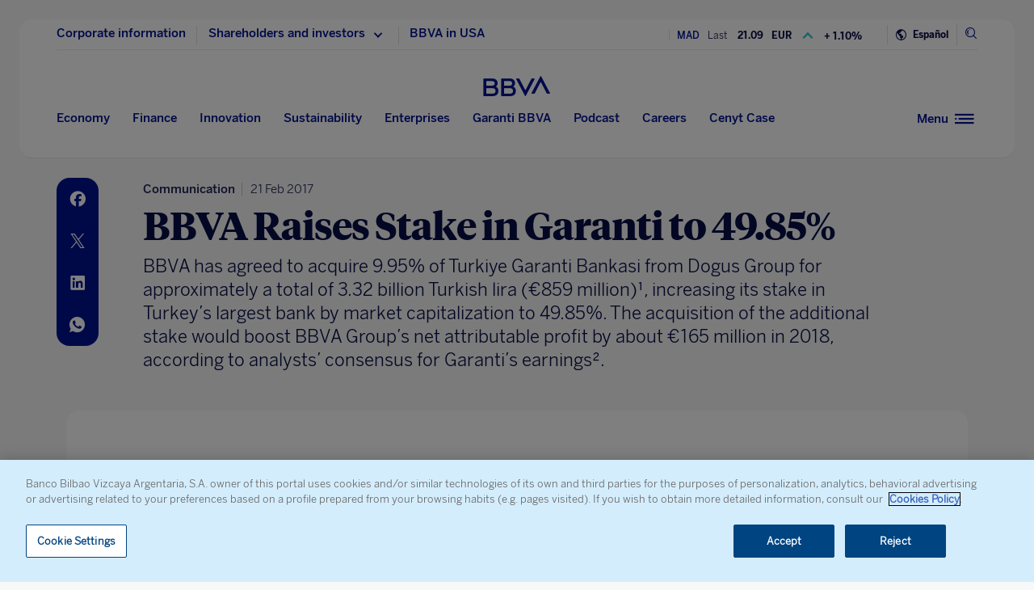

--- FILE ---
content_type: text/html; charset=utf-8
request_url: https://www.google.com/recaptcha/enterprise/anchor?ar=1&k=6LfOlw8sAAAAAH-t-BLYx_T0kwWuD0h4WeTX6EaK&co=aHR0cHM6Ly93d3cuYmJ2YS5jb206NDQz&hl=en&v=PoyoqOPhxBO7pBk68S4YbpHZ&size=invisible&anchor-ms=20000&execute-ms=30000&cb=qu2s35xuo1ob
body_size: 48521
content:
<!DOCTYPE HTML><html dir="ltr" lang="en"><head><meta http-equiv="Content-Type" content="text/html; charset=UTF-8">
<meta http-equiv="X-UA-Compatible" content="IE=edge">
<title>reCAPTCHA</title>
<style type="text/css">
/* cyrillic-ext */
@font-face {
  font-family: 'Roboto';
  font-style: normal;
  font-weight: 400;
  font-stretch: 100%;
  src: url(//fonts.gstatic.com/s/roboto/v48/KFO7CnqEu92Fr1ME7kSn66aGLdTylUAMa3GUBHMdazTgWw.woff2) format('woff2');
  unicode-range: U+0460-052F, U+1C80-1C8A, U+20B4, U+2DE0-2DFF, U+A640-A69F, U+FE2E-FE2F;
}
/* cyrillic */
@font-face {
  font-family: 'Roboto';
  font-style: normal;
  font-weight: 400;
  font-stretch: 100%;
  src: url(//fonts.gstatic.com/s/roboto/v48/KFO7CnqEu92Fr1ME7kSn66aGLdTylUAMa3iUBHMdazTgWw.woff2) format('woff2');
  unicode-range: U+0301, U+0400-045F, U+0490-0491, U+04B0-04B1, U+2116;
}
/* greek-ext */
@font-face {
  font-family: 'Roboto';
  font-style: normal;
  font-weight: 400;
  font-stretch: 100%;
  src: url(//fonts.gstatic.com/s/roboto/v48/KFO7CnqEu92Fr1ME7kSn66aGLdTylUAMa3CUBHMdazTgWw.woff2) format('woff2');
  unicode-range: U+1F00-1FFF;
}
/* greek */
@font-face {
  font-family: 'Roboto';
  font-style: normal;
  font-weight: 400;
  font-stretch: 100%;
  src: url(//fonts.gstatic.com/s/roboto/v48/KFO7CnqEu92Fr1ME7kSn66aGLdTylUAMa3-UBHMdazTgWw.woff2) format('woff2');
  unicode-range: U+0370-0377, U+037A-037F, U+0384-038A, U+038C, U+038E-03A1, U+03A3-03FF;
}
/* math */
@font-face {
  font-family: 'Roboto';
  font-style: normal;
  font-weight: 400;
  font-stretch: 100%;
  src: url(//fonts.gstatic.com/s/roboto/v48/KFO7CnqEu92Fr1ME7kSn66aGLdTylUAMawCUBHMdazTgWw.woff2) format('woff2');
  unicode-range: U+0302-0303, U+0305, U+0307-0308, U+0310, U+0312, U+0315, U+031A, U+0326-0327, U+032C, U+032F-0330, U+0332-0333, U+0338, U+033A, U+0346, U+034D, U+0391-03A1, U+03A3-03A9, U+03B1-03C9, U+03D1, U+03D5-03D6, U+03F0-03F1, U+03F4-03F5, U+2016-2017, U+2034-2038, U+203C, U+2040, U+2043, U+2047, U+2050, U+2057, U+205F, U+2070-2071, U+2074-208E, U+2090-209C, U+20D0-20DC, U+20E1, U+20E5-20EF, U+2100-2112, U+2114-2115, U+2117-2121, U+2123-214F, U+2190, U+2192, U+2194-21AE, U+21B0-21E5, U+21F1-21F2, U+21F4-2211, U+2213-2214, U+2216-22FF, U+2308-230B, U+2310, U+2319, U+231C-2321, U+2336-237A, U+237C, U+2395, U+239B-23B7, U+23D0, U+23DC-23E1, U+2474-2475, U+25AF, U+25B3, U+25B7, U+25BD, U+25C1, U+25CA, U+25CC, U+25FB, U+266D-266F, U+27C0-27FF, U+2900-2AFF, U+2B0E-2B11, U+2B30-2B4C, U+2BFE, U+3030, U+FF5B, U+FF5D, U+1D400-1D7FF, U+1EE00-1EEFF;
}
/* symbols */
@font-face {
  font-family: 'Roboto';
  font-style: normal;
  font-weight: 400;
  font-stretch: 100%;
  src: url(//fonts.gstatic.com/s/roboto/v48/KFO7CnqEu92Fr1ME7kSn66aGLdTylUAMaxKUBHMdazTgWw.woff2) format('woff2');
  unicode-range: U+0001-000C, U+000E-001F, U+007F-009F, U+20DD-20E0, U+20E2-20E4, U+2150-218F, U+2190, U+2192, U+2194-2199, U+21AF, U+21E6-21F0, U+21F3, U+2218-2219, U+2299, U+22C4-22C6, U+2300-243F, U+2440-244A, U+2460-24FF, U+25A0-27BF, U+2800-28FF, U+2921-2922, U+2981, U+29BF, U+29EB, U+2B00-2BFF, U+4DC0-4DFF, U+FFF9-FFFB, U+10140-1018E, U+10190-1019C, U+101A0, U+101D0-101FD, U+102E0-102FB, U+10E60-10E7E, U+1D2C0-1D2D3, U+1D2E0-1D37F, U+1F000-1F0FF, U+1F100-1F1AD, U+1F1E6-1F1FF, U+1F30D-1F30F, U+1F315, U+1F31C, U+1F31E, U+1F320-1F32C, U+1F336, U+1F378, U+1F37D, U+1F382, U+1F393-1F39F, U+1F3A7-1F3A8, U+1F3AC-1F3AF, U+1F3C2, U+1F3C4-1F3C6, U+1F3CA-1F3CE, U+1F3D4-1F3E0, U+1F3ED, U+1F3F1-1F3F3, U+1F3F5-1F3F7, U+1F408, U+1F415, U+1F41F, U+1F426, U+1F43F, U+1F441-1F442, U+1F444, U+1F446-1F449, U+1F44C-1F44E, U+1F453, U+1F46A, U+1F47D, U+1F4A3, U+1F4B0, U+1F4B3, U+1F4B9, U+1F4BB, U+1F4BF, U+1F4C8-1F4CB, U+1F4D6, U+1F4DA, U+1F4DF, U+1F4E3-1F4E6, U+1F4EA-1F4ED, U+1F4F7, U+1F4F9-1F4FB, U+1F4FD-1F4FE, U+1F503, U+1F507-1F50B, U+1F50D, U+1F512-1F513, U+1F53E-1F54A, U+1F54F-1F5FA, U+1F610, U+1F650-1F67F, U+1F687, U+1F68D, U+1F691, U+1F694, U+1F698, U+1F6AD, U+1F6B2, U+1F6B9-1F6BA, U+1F6BC, U+1F6C6-1F6CF, U+1F6D3-1F6D7, U+1F6E0-1F6EA, U+1F6F0-1F6F3, U+1F6F7-1F6FC, U+1F700-1F7FF, U+1F800-1F80B, U+1F810-1F847, U+1F850-1F859, U+1F860-1F887, U+1F890-1F8AD, U+1F8B0-1F8BB, U+1F8C0-1F8C1, U+1F900-1F90B, U+1F93B, U+1F946, U+1F984, U+1F996, U+1F9E9, U+1FA00-1FA6F, U+1FA70-1FA7C, U+1FA80-1FA89, U+1FA8F-1FAC6, U+1FACE-1FADC, U+1FADF-1FAE9, U+1FAF0-1FAF8, U+1FB00-1FBFF;
}
/* vietnamese */
@font-face {
  font-family: 'Roboto';
  font-style: normal;
  font-weight: 400;
  font-stretch: 100%;
  src: url(//fonts.gstatic.com/s/roboto/v48/KFO7CnqEu92Fr1ME7kSn66aGLdTylUAMa3OUBHMdazTgWw.woff2) format('woff2');
  unicode-range: U+0102-0103, U+0110-0111, U+0128-0129, U+0168-0169, U+01A0-01A1, U+01AF-01B0, U+0300-0301, U+0303-0304, U+0308-0309, U+0323, U+0329, U+1EA0-1EF9, U+20AB;
}
/* latin-ext */
@font-face {
  font-family: 'Roboto';
  font-style: normal;
  font-weight: 400;
  font-stretch: 100%;
  src: url(//fonts.gstatic.com/s/roboto/v48/KFO7CnqEu92Fr1ME7kSn66aGLdTylUAMa3KUBHMdazTgWw.woff2) format('woff2');
  unicode-range: U+0100-02BA, U+02BD-02C5, U+02C7-02CC, U+02CE-02D7, U+02DD-02FF, U+0304, U+0308, U+0329, U+1D00-1DBF, U+1E00-1E9F, U+1EF2-1EFF, U+2020, U+20A0-20AB, U+20AD-20C0, U+2113, U+2C60-2C7F, U+A720-A7FF;
}
/* latin */
@font-face {
  font-family: 'Roboto';
  font-style: normal;
  font-weight: 400;
  font-stretch: 100%;
  src: url(//fonts.gstatic.com/s/roboto/v48/KFO7CnqEu92Fr1ME7kSn66aGLdTylUAMa3yUBHMdazQ.woff2) format('woff2');
  unicode-range: U+0000-00FF, U+0131, U+0152-0153, U+02BB-02BC, U+02C6, U+02DA, U+02DC, U+0304, U+0308, U+0329, U+2000-206F, U+20AC, U+2122, U+2191, U+2193, U+2212, U+2215, U+FEFF, U+FFFD;
}
/* cyrillic-ext */
@font-face {
  font-family: 'Roboto';
  font-style: normal;
  font-weight: 500;
  font-stretch: 100%;
  src: url(//fonts.gstatic.com/s/roboto/v48/KFO7CnqEu92Fr1ME7kSn66aGLdTylUAMa3GUBHMdazTgWw.woff2) format('woff2');
  unicode-range: U+0460-052F, U+1C80-1C8A, U+20B4, U+2DE0-2DFF, U+A640-A69F, U+FE2E-FE2F;
}
/* cyrillic */
@font-face {
  font-family: 'Roboto';
  font-style: normal;
  font-weight: 500;
  font-stretch: 100%;
  src: url(//fonts.gstatic.com/s/roboto/v48/KFO7CnqEu92Fr1ME7kSn66aGLdTylUAMa3iUBHMdazTgWw.woff2) format('woff2');
  unicode-range: U+0301, U+0400-045F, U+0490-0491, U+04B0-04B1, U+2116;
}
/* greek-ext */
@font-face {
  font-family: 'Roboto';
  font-style: normal;
  font-weight: 500;
  font-stretch: 100%;
  src: url(//fonts.gstatic.com/s/roboto/v48/KFO7CnqEu92Fr1ME7kSn66aGLdTylUAMa3CUBHMdazTgWw.woff2) format('woff2');
  unicode-range: U+1F00-1FFF;
}
/* greek */
@font-face {
  font-family: 'Roboto';
  font-style: normal;
  font-weight: 500;
  font-stretch: 100%;
  src: url(//fonts.gstatic.com/s/roboto/v48/KFO7CnqEu92Fr1ME7kSn66aGLdTylUAMa3-UBHMdazTgWw.woff2) format('woff2');
  unicode-range: U+0370-0377, U+037A-037F, U+0384-038A, U+038C, U+038E-03A1, U+03A3-03FF;
}
/* math */
@font-face {
  font-family: 'Roboto';
  font-style: normal;
  font-weight: 500;
  font-stretch: 100%;
  src: url(//fonts.gstatic.com/s/roboto/v48/KFO7CnqEu92Fr1ME7kSn66aGLdTylUAMawCUBHMdazTgWw.woff2) format('woff2');
  unicode-range: U+0302-0303, U+0305, U+0307-0308, U+0310, U+0312, U+0315, U+031A, U+0326-0327, U+032C, U+032F-0330, U+0332-0333, U+0338, U+033A, U+0346, U+034D, U+0391-03A1, U+03A3-03A9, U+03B1-03C9, U+03D1, U+03D5-03D6, U+03F0-03F1, U+03F4-03F5, U+2016-2017, U+2034-2038, U+203C, U+2040, U+2043, U+2047, U+2050, U+2057, U+205F, U+2070-2071, U+2074-208E, U+2090-209C, U+20D0-20DC, U+20E1, U+20E5-20EF, U+2100-2112, U+2114-2115, U+2117-2121, U+2123-214F, U+2190, U+2192, U+2194-21AE, U+21B0-21E5, U+21F1-21F2, U+21F4-2211, U+2213-2214, U+2216-22FF, U+2308-230B, U+2310, U+2319, U+231C-2321, U+2336-237A, U+237C, U+2395, U+239B-23B7, U+23D0, U+23DC-23E1, U+2474-2475, U+25AF, U+25B3, U+25B7, U+25BD, U+25C1, U+25CA, U+25CC, U+25FB, U+266D-266F, U+27C0-27FF, U+2900-2AFF, U+2B0E-2B11, U+2B30-2B4C, U+2BFE, U+3030, U+FF5B, U+FF5D, U+1D400-1D7FF, U+1EE00-1EEFF;
}
/* symbols */
@font-face {
  font-family: 'Roboto';
  font-style: normal;
  font-weight: 500;
  font-stretch: 100%;
  src: url(//fonts.gstatic.com/s/roboto/v48/KFO7CnqEu92Fr1ME7kSn66aGLdTylUAMaxKUBHMdazTgWw.woff2) format('woff2');
  unicode-range: U+0001-000C, U+000E-001F, U+007F-009F, U+20DD-20E0, U+20E2-20E4, U+2150-218F, U+2190, U+2192, U+2194-2199, U+21AF, U+21E6-21F0, U+21F3, U+2218-2219, U+2299, U+22C4-22C6, U+2300-243F, U+2440-244A, U+2460-24FF, U+25A0-27BF, U+2800-28FF, U+2921-2922, U+2981, U+29BF, U+29EB, U+2B00-2BFF, U+4DC0-4DFF, U+FFF9-FFFB, U+10140-1018E, U+10190-1019C, U+101A0, U+101D0-101FD, U+102E0-102FB, U+10E60-10E7E, U+1D2C0-1D2D3, U+1D2E0-1D37F, U+1F000-1F0FF, U+1F100-1F1AD, U+1F1E6-1F1FF, U+1F30D-1F30F, U+1F315, U+1F31C, U+1F31E, U+1F320-1F32C, U+1F336, U+1F378, U+1F37D, U+1F382, U+1F393-1F39F, U+1F3A7-1F3A8, U+1F3AC-1F3AF, U+1F3C2, U+1F3C4-1F3C6, U+1F3CA-1F3CE, U+1F3D4-1F3E0, U+1F3ED, U+1F3F1-1F3F3, U+1F3F5-1F3F7, U+1F408, U+1F415, U+1F41F, U+1F426, U+1F43F, U+1F441-1F442, U+1F444, U+1F446-1F449, U+1F44C-1F44E, U+1F453, U+1F46A, U+1F47D, U+1F4A3, U+1F4B0, U+1F4B3, U+1F4B9, U+1F4BB, U+1F4BF, U+1F4C8-1F4CB, U+1F4D6, U+1F4DA, U+1F4DF, U+1F4E3-1F4E6, U+1F4EA-1F4ED, U+1F4F7, U+1F4F9-1F4FB, U+1F4FD-1F4FE, U+1F503, U+1F507-1F50B, U+1F50D, U+1F512-1F513, U+1F53E-1F54A, U+1F54F-1F5FA, U+1F610, U+1F650-1F67F, U+1F687, U+1F68D, U+1F691, U+1F694, U+1F698, U+1F6AD, U+1F6B2, U+1F6B9-1F6BA, U+1F6BC, U+1F6C6-1F6CF, U+1F6D3-1F6D7, U+1F6E0-1F6EA, U+1F6F0-1F6F3, U+1F6F7-1F6FC, U+1F700-1F7FF, U+1F800-1F80B, U+1F810-1F847, U+1F850-1F859, U+1F860-1F887, U+1F890-1F8AD, U+1F8B0-1F8BB, U+1F8C0-1F8C1, U+1F900-1F90B, U+1F93B, U+1F946, U+1F984, U+1F996, U+1F9E9, U+1FA00-1FA6F, U+1FA70-1FA7C, U+1FA80-1FA89, U+1FA8F-1FAC6, U+1FACE-1FADC, U+1FADF-1FAE9, U+1FAF0-1FAF8, U+1FB00-1FBFF;
}
/* vietnamese */
@font-face {
  font-family: 'Roboto';
  font-style: normal;
  font-weight: 500;
  font-stretch: 100%;
  src: url(//fonts.gstatic.com/s/roboto/v48/KFO7CnqEu92Fr1ME7kSn66aGLdTylUAMa3OUBHMdazTgWw.woff2) format('woff2');
  unicode-range: U+0102-0103, U+0110-0111, U+0128-0129, U+0168-0169, U+01A0-01A1, U+01AF-01B0, U+0300-0301, U+0303-0304, U+0308-0309, U+0323, U+0329, U+1EA0-1EF9, U+20AB;
}
/* latin-ext */
@font-face {
  font-family: 'Roboto';
  font-style: normal;
  font-weight: 500;
  font-stretch: 100%;
  src: url(//fonts.gstatic.com/s/roboto/v48/KFO7CnqEu92Fr1ME7kSn66aGLdTylUAMa3KUBHMdazTgWw.woff2) format('woff2');
  unicode-range: U+0100-02BA, U+02BD-02C5, U+02C7-02CC, U+02CE-02D7, U+02DD-02FF, U+0304, U+0308, U+0329, U+1D00-1DBF, U+1E00-1E9F, U+1EF2-1EFF, U+2020, U+20A0-20AB, U+20AD-20C0, U+2113, U+2C60-2C7F, U+A720-A7FF;
}
/* latin */
@font-face {
  font-family: 'Roboto';
  font-style: normal;
  font-weight: 500;
  font-stretch: 100%;
  src: url(//fonts.gstatic.com/s/roboto/v48/KFO7CnqEu92Fr1ME7kSn66aGLdTylUAMa3yUBHMdazQ.woff2) format('woff2');
  unicode-range: U+0000-00FF, U+0131, U+0152-0153, U+02BB-02BC, U+02C6, U+02DA, U+02DC, U+0304, U+0308, U+0329, U+2000-206F, U+20AC, U+2122, U+2191, U+2193, U+2212, U+2215, U+FEFF, U+FFFD;
}
/* cyrillic-ext */
@font-face {
  font-family: 'Roboto';
  font-style: normal;
  font-weight: 900;
  font-stretch: 100%;
  src: url(//fonts.gstatic.com/s/roboto/v48/KFO7CnqEu92Fr1ME7kSn66aGLdTylUAMa3GUBHMdazTgWw.woff2) format('woff2');
  unicode-range: U+0460-052F, U+1C80-1C8A, U+20B4, U+2DE0-2DFF, U+A640-A69F, U+FE2E-FE2F;
}
/* cyrillic */
@font-face {
  font-family: 'Roboto';
  font-style: normal;
  font-weight: 900;
  font-stretch: 100%;
  src: url(//fonts.gstatic.com/s/roboto/v48/KFO7CnqEu92Fr1ME7kSn66aGLdTylUAMa3iUBHMdazTgWw.woff2) format('woff2');
  unicode-range: U+0301, U+0400-045F, U+0490-0491, U+04B0-04B1, U+2116;
}
/* greek-ext */
@font-face {
  font-family: 'Roboto';
  font-style: normal;
  font-weight: 900;
  font-stretch: 100%;
  src: url(//fonts.gstatic.com/s/roboto/v48/KFO7CnqEu92Fr1ME7kSn66aGLdTylUAMa3CUBHMdazTgWw.woff2) format('woff2');
  unicode-range: U+1F00-1FFF;
}
/* greek */
@font-face {
  font-family: 'Roboto';
  font-style: normal;
  font-weight: 900;
  font-stretch: 100%;
  src: url(//fonts.gstatic.com/s/roboto/v48/KFO7CnqEu92Fr1ME7kSn66aGLdTylUAMa3-UBHMdazTgWw.woff2) format('woff2');
  unicode-range: U+0370-0377, U+037A-037F, U+0384-038A, U+038C, U+038E-03A1, U+03A3-03FF;
}
/* math */
@font-face {
  font-family: 'Roboto';
  font-style: normal;
  font-weight: 900;
  font-stretch: 100%;
  src: url(//fonts.gstatic.com/s/roboto/v48/KFO7CnqEu92Fr1ME7kSn66aGLdTylUAMawCUBHMdazTgWw.woff2) format('woff2');
  unicode-range: U+0302-0303, U+0305, U+0307-0308, U+0310, U+0312, U+0315, U+031A, U+0326-0327, U+032C, U+032F-0330, U+0332-0333, U+0338, U+033A, U+0346, U+034D, U+0391-03A1, U+03A3-03A9, U+03B1-03C9, U+03D1, U+03D5-03D6, U+03F0-03F1, U+03F4-03F5, U+2016-2017, U+2034-2038, U+203C, U+2040, U+2043, U+2047, U+2050, U+2057, U+205F, U+2070-2071, U+2074-208E, U+2090-209C, U+20D0-20DC, U+20E1, U+20E5-20EF, U+2100-2112, U+2114-2115, U+2117-2121, U+2123-214F, U+2190, U+2192, U+2194-21AE, U+21B0-21E5, U+21F1-21F2, U+21F4-2211, U+2213-2214, U+2216-22FF, U+2308-230B, U+2310, U+2319, U+231C-2321, U+2336-237A, U+237C, U+2395, U+239B-23B7, U+23D0, U+23DC-23E1, U+2474-2475, U+25AF, U+25B3, U+25B7, U+25BD, U+25C1, U+25CA, U+25CC, U+25FB, U+266D-266F, U+27C0-27FF, U+2900-2AFF, U+2B0E-2B11, U+2B30-2B4C, U+2BFE, U+3030, U+FF5B, U+FF5D, U+1D400-1D7FF, U+1EE00-1EEFF;
}
/* symbols */
@font-face {
  font-family: 'Roboto';
  font-style: normal;
  font-weight: 900;
  font-stretch: 100%;
  src: url(//fonts.gstatic.com/s/roboto/v48/KFO7CnqEu92Fr1ME7kSn66aGLdTylUAMaxKUBHMdazTgWw.woff2) format('woff2');
  unicode-range: U+0001-000C, U+000E-001F, U+007F-009F, U+20DD-20E0, U+20E2-20E4, U+2150-218F, U+2190, U+2192, U+2194-2199, U+21AF, U+21E6-21F0, U+21F3, U+2218-2219, U+2299, U+22C4-22C6, U+2300-243F, U+2440-244A, U+2460-24FF, U+25A0-27BF, U+2800-28FF, U+2921-2922, U+2981, U+29BF, U+29EB, U+2B00-2BFF, U+4DC0-4DFF, U+FFF9-FFFB, U+10140-1018E, U+10190-1019C, U+101A0, U+101D0-101FD, U+102E0-102FB, U+10E60-10E7E, U+1D2C0-1D2D3, U+1D2E0-1D37F, U+1F000-1F0FF, U+1F100-1F1AD, U+1F1E6-1F1FF, U+1F30D-1F30F, U+1F315, U+1F31C, U+1F31E, U+1F320-1F32C, U+1F336, U+1F378, U+1F37D, U+1F382, U+1F393-1F39F, U+1F3A7-1F3A8, U+1F3AC-1F3AF, U+1F3C2, U+1F3C4-1F3C6, U+1F3CA-1F3CE, U+1F3D4-1F3E0, U+1F3ED, U+1F3F1-1F3F3, U+1F3F5-1F3F7, U+1F408, U+1F415, U+1F41F, U+1F426, U+1F43F, U+1F441-1F442, U+1F444, U+1F446-1F449, U+1F44C-1F44E, U+1F453, U+1F46A, U+1F47D, U+1F4A3, U+1F4B0, U+1F4B3, U+1F4B9, U+1F4BB, U+1F4BF, U+1F4C8-1F4CB, U+1F4D6, U+1F4DA, U+1F4DF, U+1F4E3-1F4E6, U+1F4EA-1F4ED, U+1F4F7, U+1F4F9-1F4FB, U+1F4FD-1F4FE, U+1F503, U+1F507-1F50B, U+1F50D, U+1F512-1F513, U+1F53E-1F54A, U+1F54F-1F5FA, U+1F610, U+1F650-1F67F, U+1F687, U+1F68D, U+1F691, U+1F694, U+1F698, U+1F6AD, U+1F6B2, U+1F6B9-1F6BA, U+1F6BC, U+1F6C6-1F6CF, U+1F6D3-1F6D7, U+1F6E0-1F6EA, U+1F6F0-1F6F3, U+1F6F7-1F6FC, U+1F700-1F7FF, U+1F800-1F80B, U+1F810-1F847, U+1F850-1F859, U+1F860-1F887, U+1F890-1F8AD, U+1F8B0-1F8BB, U+1F8C0-1F8C1, U+1F900-1F90B, U+1F93B, U+1F946, U+1F984, U+1F996, U+1F9E9, U+1FA00-1FA6F, U+1FA70-1FA7C, U+1FA80-1FA89, U+1FA8F-1FAC6, U+1FACE-1FADC, U+1FADF-1FAE9, U+1FAF0-1FAF8, U+1FB00-1FBFF;
}
/* vietnamese */
@font-face {
  font-family: 'Roboto';
  font-style: normal;
  font-weight: 900;
  font-stretch: 100%;
  src: url(//fonts.gstatic.com/s/roboto/v48/KFO7CnqEu92Fr1ME7kSn66aGLdTylUAMa3OUBHMdazTgWw.woff2) format('woff2');
  unicode-range: U+0102-0103, U+0110-0111, U+0128-0129, U+0168-0169, U+01A0-01A1, U+01AF-01B0, U+0300-0301, U+0303-0304, U+0308-0309, U+0323, U+0329, U+1EA0-1EF9, U+20AB;
}
/* latin-ext */
@font-face {
  font-family: 'Roboto';
  font-style: normal;
  font-weight: 900;
  font-stretch: 100%;
  src: url(//fonts.gstatic.com/s/roboto/v48/KFO7CnqEu92Fr1ME7kSn66aGLdTylUAMa3KUBHMdazTgWw.woff2) format('woff2');
  unicode-range: U+0100-02BA, U+02BD-02C5, U+02C7-02CC, U+02CE-02D7, U+02DD-02FF, U+0304, U+0308, U+0329, U+1D00-1DBF, U+1E00-1E9F, U+1EF2-1EFF, U+2020, U+20A0-20AB, U+20AD-20C0, U+2113, U+2C60-2C7F, U+A720-A7FF;
}
/* latin */
@font-face {
  font-family: 'Roboto';
  font-style: normal;
  font-weight: 900;
  font-stretch: 100%;
  src: url(//fonts.gstatic.com/s/roboto/v48/KFO7CnqEu92Fr1ME7kSn66aGLdTylUAMa3yUBHMdazQ.woff2) format('woff2');
  unicode-range: U+0000-00FF, U+0131, U+0152-0153, U+02BB-02BC, U+02C6, U+02DA, U+02DC, U+0304, U+0308, U+0329, U+2000-206F, U+20AC, U+2122, U+2191, U+2193, U+2212, U+2215, U+FEFF, U+FFFD;
}

</style>
<link rel="stylesheet" type="text/css" href="https://www.gstatic.com/recaptcha/releases/PoyoqOPhxBO7pBk68S4YbpHZ/styles__ltr.css">
<script nonce="72nOy5EiujrQP37Y8TOy6g" type="text/javascript">window['__recaptcha_api'] = 'https://www.google.com/recaptcha/enterprise/';</script>
<script type="text/javascript" src="https://www.gstatic.com/recaptcha/releases/PoyoqOPhxBO7pBk68S4YbpHZ/recaptcha__en.js" nonce="72nOy5EiujrQP37Y8TOy6g">
      
    </script></head>
<body><div id="rc-anchor-alert" class="rc-anchor-alert"></div>
<input type="hidden" id="recaptcha-token" value="[base64]">
<script type="text/javascript" nonce="72nOy5EiujrQP37Y8TOy6g">
      recaptcha.anchor.Main.init("[\x22ainput\x22,[\x22bgdata\x22,\x22\x22,\[base64]/[base64]/[base64]/[base64]/[base64]/UltsKytdPUU6KEU8MjA0OD9SW2wrK109RT4+NnwxOTI6KChFJjY0NTEyKT09NTUyOTYmJk0rMTxjLmxlbmd0aCYmKGMuY2hhckNvZGVBdChNKzEpJjY0NTEyKT09NTYzMjA/[base64]/[base64]/[base64]/[base64]/[base64]/[base64]/[base64]\x22,\[base64]\x22,\x22wr82dcK5XQ/Cl0LDgcOXwr5gA8K/GEfClinDmsOfw7nDhMKdUwHCmcKRGxrCsG4HfsO0wrPDrcK1w4QQN3B/[base64]/Ch8KPw6FyTTYgCMOSwrDDqizDqcOwB3zDuzNQKSdfwp/CsBQ4wrYDeUfClsODwoPCoinCuhnDgycDw7LDlsKkw6Ahw75vWVTCrcKpw5nDj8OwZcOGHsOVwqZfw4g4VhTDksKJwqjCiDAad1zCrsOocMKqw6RbwobCp1BJL8OUIsK5aE3CnkINOH/DqmrDscOjwpUuesKtVMKow5F6F8K5G8O9w6/CilPCkcO9w5YBfMOlQCcuKsOaw43Cp8Ovw7HCjUNYw4Ffwo3Cj0A6KDxEw7PCgizDkFENZAYuKhlaw6jDjRZDDxJaVsKMw7gsw4DCscOKTcOewq9YNMKQEMKQfGVaw7HDrzfDjsK/wpbCuE3Dvl/DmTALaA4XewAJR8KuwrZlwpFGIxsfw6TCrQVBw63CiV1TwpAPBEjClUY1w63Cl8Kqw7pCD3fCtF/Ds8KNH8KpwrDDjGoFIMK2wpjDlsK1I1ofwo3CoMOsTcOVwo7DmyTDkF0ZfMK4wrXDmMOFYMKWwqRVw4UcLF/CtsKkGCZ8KhTCp0TDnsKxw5TCmcOtw5fCo8OwZMKqwqvDphTDsCTDm2I+wpDDscKtZMKREcKeJHkdwrMHwpA6eAzDuAl4w4vCijfCl2BcwobDjSzDp0ZUw4fDsmUOw4Mrw67DrC7CiCQ/w5fCsnpjLlptcVfDmCErNsO0TFXCm8OgW8OcwqZUDcK9wrDCjsOAw6TCvwXCnngVLCIaGF0/w6jDgStbWD3Cq2hUwpLCgsOiw6ZmA8O/[base64]/DrBjDkkvCpcOMwr9KEzTCqmMVwqZaw79Dw5tcJMOZDx1aw7fCksKQw63CvBjCkgjCgWfClW7CnBphV8O2KUdCLMKowr7DgRQrw7PCqjDDkcKXJsKdFUXDmcKNw5jCpyvDghg+w5zCnTxWZmF2woxpOsOyHsKUw4bCvjHCqELCjcK/[base64]/woQHwpMTTCTCn8KNw5B6wrhswrlIah/DkMOoIzIVIxnCmsKyPsODwqjDqMO1fsKIw7w2H8O7wrFIwoXCi8Kdflhqwr4Dw5Fiwo8Mw4bDq8KRTsKBwo1KTTjCjFstw7Y5WDEgwpcOw5XDpMO9wojDk8K5w5gpwoRCFWnDkMK6wr/[base64]/Cl8K+D0nCmSplwrIew7VdKMKeXGJ3T8KQJD/ClThjw69QwpXCvcO0KcKDFcO0wqN/[base64]/w6bDolgrw4bDkx3CtcKewrM5wpDDgFTDrjV5w6t/T8Kww6vCjE3DksKGwqvDt8OFw4UQCsOCwoIOFcK/csKrY8KiwpjDmCJMw65QS2ElJXcRdx/[base64]/CtVDDmDABwo4cGWbCkBPDjVdzIcOMw7HCu2/DssO9bV9ow55NW0tVw6DDuMOAw64Pwowvw4VtwpjDsQsvfnjCnGsKS8KrNcKWwpPDhzfCshrCqwAheMKVwo9cIAbCucKEwrfCli7CusOww4fDu1ZbOArDoBvDksKvwrVcw5/Cj1pLworDiGALw6PClGsePcK+RcKNHcK0wrl9w4zDk8OnGXnDjzrDsz7CvVPDm3rDtl7CtTHCisKjP8K2GMKRQ8KzUnnDiCJHw6/DgXJ3Cx4ZagnCkFPClkfDssOMUh4xwrIpwoQAw4DDosOlJ1pSwq7CjcKAwpDDssKUwovDq8OxXGTCvTxNVcOIwqrCsXclwpACWzTDuHpJw7jCj8OTODLCq8K/VMOFw5vDtQ4rM8Oawo/CuDtKBMOtw4kGw6hrw6HDhirDqj4sFcOdw44Iw5USw48ZS8OrfBbDlsKMw5sSWMKbT8KkEm/Dk8K3BBkqw4A+wovCucKeBHbCk8OVHcOlfsO6a8OZZMOiPsO7wrLDigNnwpYhXMKpMMOlw6oFw5JWIMKnSsK/W8OcIMKGw4EpCEPCjXPDjMONwqbCt8OrQsKBw5HDr8KXwrpbKcK8CsODw7QhwpxTwpNew6xUwojDtcO7w7nDs19xacKbeMKnw49Iw5HCg8K+woIKaT10w4rDnWxPKS/ChF0kHsOYw6Y9wpnCqhRowqnDoSvDlsOhwqXDocONw4rCg8KPwo1UbsKODQLCkMOoNcK0ecKCwptXw47Dsy0mwqDCnihpw4XDsy5ZYl/CjFHCvsKMwqfDssOuw5tfMBZQw7fCh8OjZMKbw7p9wrrCvsKxw77Ds8KuPsOZw6DCkk8Vw5QCRlM+w74cWMOVWBtAw7w7woHClWsiwqXDncKLHnIvWRjDkAfCvMO7w6zCucKTwpZKUkhtwoLDkGHCnMKuf0N+wp/CsMKtw74DH3sMw4TDqXrCgsOUwrlwQ8OkfMKOw6PDilbDgsKcwoF8wpViMcOew7s6dcK7w6PCkMKQwovCj2TDlcKqwopWwp1BwoF0JcOMw5F3wpHDih1lMkvDv8Ocw6g8SBMkw7HDrTnCscKnwoEKw73DkjnDnx1Mek/DlXXDtGFtHE7DiDDCssKBwoTCpsK1w6lXY8K7e8Oyw5XDkCbCl2bCjz7Dm13DgkjCt8Ovw59AwoxLw4gvZnbCqsOBw4DDmsK8w4PDo2TDpcK+wqQQBXJswrsgw4sAaj/Cp8Oww4wCw6RWM0fDq8KEbcKbUV87woQPLmvCtMKcwovDrMOrRXbCuSXCmsO3d8KhPMOyw67CgMKNXmcXwrnCt8KmHcKgAyjDuVjCl8Opw443ImPDjg/ClsOyw6XDvxcpKsKSwp4gw78Lw44GSh4QADoSwpzDv0YbUMKQwoh8w5h9w7LDpMOZw5/Cok1swqE1wrFgMnZpw7p5wpImw7/Drg8OwqbCmsOOw74jRcOhZcKxwpQ6wqXDkSzDrMO3wqHDvcKZwpNWPMO4w6NeQMKewqrCg8OWwoJoMcKlw7Juw77CriHCnMOCw6JHOMO7cEJ7wrHCuMKMOsK+fmFjRcOEw7IaIsKOXMK6wrQCbRlLe8O7P8OKw4xxIMKqX8ODw54Lw53DuEXDpcKaw5nCgWLDk8K1D1/CuMKFE8K2RMOiw6TDjyNUOsOqwpHDh8KYSMOqw74DwoDCpAYEwp88aMKywpLDjsOPf8OBYkLCrmBWXTxtaQ3DmQXCh8KfSHg/wpnDuFRwwqbDr8Kmw7nClMOzAlPCvhzCsBfDj1QSMcKHKxQSw7bCksOfFsO+Gn8IE8Kjw6ASw7nDhMOcRsKSXGTDuTnCo8K/HMOwAMK9w5gxw7/[base64]/[base64]/Sg8LPMOJw4Ylwq1IEDNVAMOXw78fQ8KvXsKPfMOQSB/CpcOvw4FVw6jDjMOxw4zDqMKaYCfDmcKRDsOPM8KdKWXDnGfDkMOIw4HDt8OTw414wofCpcOEwrrCj8OlXyVwF8Oxw5l6w4nCqlRBUnrDmGYPbMOAw4jDpcOYw4o/BMKdOMO8S8KZw7zDvStONcO/w6/DmXHDpsOnUQsFwqXDiTQhDsOsfmXCgMK8w4szwotKwoHCmBxDw7HDj8Kww5HDlFNEwoLDoMOfPmZiwpvCnMKPSsKQwrBpIEYiwo5xw6PCkS9Zwo/CnBVMWjvDuzLCjybDgMKSHcKowpgsbBvCigLDkTDChhnCu2Y2wrJuwohgw7fCtQjCjhfCtsKjYVrDiF/DqcK0LcKsAwAQOzHDnVESwovCv8K2w47Cg8Omw77DiQfCgCjDol/DlSXDosKFQ8OYwrY0wrB5W0pZwovCgk1vw6ccBHdEw6YzBMKXMBvCvk1ww6d3V8KdFcOxwqEHwr7CvMOGXsOFcsOtXHgcw4nDpMK7YWBAY8K+wq4LwqvDuzfDqH/DuMKEw5AQdB8GaXIVwo9Zw50tw41Cw6VOFUMNMUbCrCkQw5Vrwqptw57Cl8KEw5nCuwvDuMK4PDPCmwXChMKRw5lEwpkcHA/CmsKTRxlBVx9rSA/[base64]/DqsOTdsOWw7jCpD8RNEJlMkN5BABvw4bDvy0iYMOVw6nDvcOww6HDlMOFXcO8wonDhcOsw77Dkx0+UsO4dg7DmMOQw4oVw6DDkcOEBcKtQTXDnCfCmEdxw4HCh8Kfw6NpOjJ5Y8Ofa0vCp8Kiw7vCpUByUcOwYhrDj319w6nDhcKyQx7CuUh6w4/[base64]/ClcKqw5Rvw5TDux/[base64]/CtcOEwpJvOMKzwoDDhcK1bUHDjgPClcOoJsOJf8Opw7vDhcK9QQ5dYg/CuFQ5McONdsKSWWMnS3MxwrptwoXCrcKXSwMcL8KxwoHDgMOhCMO0wp7DgsKUEnnDiF5Zw48KHXBqw61Yw4fDjMKSJcKTVBsJasK8wp4HRwdfRCbDocO/w5UMw6jDrgjDnSEBaF1mw5tYw7LDssOVwq8IwqDCuTrCscORA8OFw6jCj8OZA0nDl0LCv8OawrY3MQVGw6N9w7x9w77DjGHDvSd0BcOSeH1Yw6/CoWzCvMOPIMK3LsOwG8Khw7DChsKQw6dXKDd0w5TDqcOvw7bDmcK2w6osQsKDV8OHw7kmwoLDhXnCmsKew4LDngTDr1EnNAjDucK3w5cMw5fDmF3ChMOPPcKrE8Klw6zCtMOBwoMnwqbCpmnChsK5w6XDk2bCm8K4dcK+DsOwMQ3CtsKYN8K0fE0NwqZ5w7jDmw/CjcOZw6oTwrcIWlNVw6HDosKrw4zDnsOqwr3CjsKEw6plwqd3JsKTbMOawq7Dr8K1w4LCjMKpwqQDw6fCnipQaXckesO0wr0Zw6PCrjbDkhXDusKYwrLDtxHCuMOlwp9YwoDDsEzDrCE7w7NPOMKHKsKaWWvDnMK9wqQKPsOWYT1sMcKCwq4wwojCjAXDpcK/[base64]/RcOnSl0MchzDlmbDq8KhOnVNw5vCv0l6wpA7IzXDsnpIwpDDog7Cugw/[base64]/DjcKSw7NwP8OpHMKMLsKzXCzDvMOJFcOzG8OlZ8K2wrDDhcKodRtpw4PDjMOvIXPChcOENsKPJcO/wpZlwp5gaMKpw7vDqsO0UMO2LCjCkmnCmsOsw7EmwoJBw7Fbw5/CtkLDk0rCmiXCgmHDjMO1d8OYwr/CksOEwojDtsO5w4zDv2IlB8OmVDXDngUtw5TCkD1Lw51MBEnCpTPCs2nDo8OpJsOdM8OodcOWRRBVK1kVwp5uTsKxw47CjEcDw5Ivw6fDnMKrRMKVwoJWw7XDhADCkz5ZJ1rDjhvCiRZiw5Jgwqx+cknCuMO0w63CiMK2w6kBw7XDu8OVw4F/wrcZS8OhBsO6P8KPQcOcw4XCpMOkw7vDicOOImUbDA18wrDDisKbFkjCpVR5TcOQOcOgw5rCg8K2GsOzdMKqwozDmMOAwrzCjMONOXoMw78XwoxALsKNI8K/asOqw6QbEcKZIhTCkV/DrcO6w60VXULClzjDmsKwWMOobcKlDsOow61wAMKNS21ney3Ct2zCmMKmwrR2NlzCnR1tEgxcfykVEMOmwq7CkcO2S8OoV0EeEV/DtMOAasO1CsK7wrkDUcOTwqpgK8O6wpssbwoBMCobT2UcZsOwMVnCnWrCgyogw6pmwrXCqsKuS393w5wZbsKhwrrCnMOFw4PCjcOcwqjDrsO1DsOowrg1wp/[base64]/Cg8O7wrYFw5fDojNlcnIVwoJudsO9UcKlasKUwqdrUnLClm3DtlDDqsKtEhzCtsK6w7zCuiguw6LCq8OxJSrCmX5LQsKIQx7Dkk41DldbIMOuEl4jVHLClBXDhVbCosKUw5/Dm8KlbcOcLijDp8KHOhUKIsKowotuMj/CrHxZDcKnw6DDlsOhZcOzwo/[base64]/w67DmcKZBk9kw6zDiyZ2wrTDoH1dwqDCksKOdMOBw41/w44lfcO/JzHDnMO+RcK2RjDDvzlmMnRREFbDmFROE3XDhsOvJn4fwoFqwpcLC1ERFsKvwpHDu37CvcK7PTvCm8KXdX1SwrAVwrhESMOrSMOjwodCwo3CncOSwoUKwoQTw6pqECLDtHrChcKJOxNGw7/[base64]/woDDmFjCk8KAw5IpHMKbw5TCtWnCnwXDl8K8Tg3DhgRlHGzDscKkRDUPTxnDssKCa0p8c8OWwqV5HMOYw6XDkEjDlk4jw7R3M1tKw4YcVV/DlWfCnA7DhcOOwq7CsncoA3bCrX8Tw6rDhMKFb0ZtAnbDhj4lV8K0wr/Cq0rCoAHCpMO3wrDDtmzCnxjCtcOAwrjDk8KMT8Ozwpl+CkEgRTLCjgHCqjVGw5XDp8KRaA4XT8OAwoPCkB7CkDYzwpDDuUtSacKBLV/ChAnDi8KjcsOTPSvCnsORWcKEYsKvw6TDi30SPTTCrnorwpYiwpzDqcKqaMKFO8KrNcOew57Dn8Oywr5Yw49Ww5PDqHHCgDgQc0tDw6ocw4XCiz9SfEEqfQ9lwqk1WD5xKcOcw4nCoSrCiB4bLsK/w7chwoRXwr7DtMOSw4xPdW3Ct8KtL2rDjloJwqZ4wpbCrcKeesKJw4R/wo7ChWRjXMKhw6zDujzDljTDgcK0w61hwo9oE31Kwo3Dk8Kaw4zDtRR4w7nCuMOJwpd4A09FwpLCvADCpiA0w6PDtlzClQQBw4TDnjDCoG8Rw6DDuBrDtcOJBMO2dcKDwq/DnTnCu8OgKMOSZ39BwqzCrGnCgsKrwpbDl8KCfMOuwr7DonhdMsKdw4fDmsK8UsOIw7HDtMOuN8K1wp18w5FCdwsxXcO0IMKZwodXwrg/w5pGcHdoHFHCmQfDt8Kaw5cTw487w53Dg3twf1DCl3ByNMOQNgRseMKGYMKMwrzCm8Oxw73DolMqaMOuwo/[base64]/[base64]/JSfCt0bCsUQWd8Ojw7bDgU07QF4bw6PDvEAIwrzDqiw0ZFFaNMO9dydDw7fCiWfCk8K9X8KOw5rCuUlnwqQwdE5wYC7CvsK/w6JYwonDn8KfBFtRZcK3aRzClzDDscKNPG1RD3TCisKqJAVQfDk/w4Qdw6bDjDjDj8ODW8KgZlHDusKZNCrClMK7AB0Tw7bCv0bDlcOcw6/DgcOowq4Gw6/DhcO/SAXDk3jDjX0mwqsvwoTCkhFuw5HCmBvCiR5Kw6bDijo/[base64]/RR/Cl1rCqcOadyB/w5lLfcOfZ8Odwqc5dcKtwoEtw5RlGkk0w4osw5I6YMOfE2PCmx/Cpw9gw4LDpsKxwpzCqsKnw6LDjynCrDnDn8KDc8OOw4PCiMKTQMKlw47CrlVZwqcyGcK3w702wqxVwqbCosKQMMKKwpg3wqdaG3bDncOrwqPCjQQqw4zChMKIAMOJwqAFwqvDom/DrcOzw5TCjcKxDybCkgbDlcO5w7sZwp7Dk8KhwoZow7kqAFHCuF/CnnfDpcOMa8KRwqwBCzrDkMObwoxrKDbDjsKqw6fCgwHCt8KHwoXDhMOdZDltVsOQVAbCv8O3wqEsEsKJwo0XwpVYwqXDqMObHTTClMKTVXU2WcOkwrdsP042F0HCsgLDrisuwqBMwpRNOT4nAsOawphYLHDCvw/[base64]/w5g6FTB2w5fDhMKWQltBQkjCj8OXwrrDkkt3aMKBwpnDn8OKwo7CtcKaHQ7DmWbDkMOlT8OCw5g/KWkJbx/Dlh5/[base64]/[base64]/[base64]/Dk8OGw5pCKWlNwoEuw53CpmJXw7nDgVYQWjXDrcKACQZtw7BgwpQ4w6LCugpMwo7DkcKWJQJHHg9bwqUnwpfDvAUsSsO2cn4pw6DCpMKSXsOVCSXCi8OPHcK2wrLDgMO/PTF2Q1NNw7jCojYQworCicKvwqfCmsObKyLDjHgsXGwDw4bDq8KofR1EwqTCosKoc2URTsKnLDJmwqgBwrZrEMOAw6xPwp/[base64]/BnV1wrFuw6ULcHASw65ww7jCmBEVw5JYdMOpwpzDlcO8wqllfsOmbgRVwqV0b8KIw5XDqAzDqVAGMgVkwoMrwqnDlMK+w47DtMONw6nDksKMWMK1wpPDoVAwIsKSU8KRw6B0w67DiMOUf2LDkcOQaynCnsO8C8OLGy0Cw7rClDnCt0/Ds8OmwqjDn8OkYSF3f8ONw4hca3RMwovDlTMwVcK0w4rDo8KcJVvCtipvfUDCh1vDgMO6wobCjxHDl8Odw7HCrjLDkyTDghw0Z8OSSWt6Oh7DvAdhWUguwo3Cj8O0V39GZRnCl8KbwrEXBnEtQA3DqcOvwo/Ds8O0w7/CiAvCocKSwpjCr0ZIwpjDtMOMwqDChcK4eEbDgMKVwqBuwrs8wp7DkcOGw557wrR1MgR1D8OOGWvDigfCg8OnF8ObaMKsw67Dm8K/HcO/w7lSJsOCFEHDsww4w5McdsONcMKTJGY3w6VbOMKXHUDDisKLQzrDk8KnA8OZeXfCnnVjHXfCvT/[base64]/DvS/CuQMxdCXDvifDt3/CmAPDmw0EOQdWCFvChyMJTFcow7cVScOfegoPQVrCrnNzwqYIf8O6KsKnREx8NMOZwo7Coz1mesKWesOtQ8O0w6cRw4Ndw5jCklg3w4RAwq/DojDCpMOpCGHDtF0nw53CuMO1w4BGw5Jdw4JlNsKCwrBEw47Dp27DlBYTYhtpwpjCpsKIRsO2SMO/ScOUw7jCh1TCgmHCncOtUioPGnvCokluGMKvGjhsAcKHG8KOW0hDPE8fXcKZw58gw7law47Dr8KSPMOpwrcew7jDo2s/w51uSsKawo5iY0cdwpwTRcOEw7RFeMKnwrTDsMKPw5MNwqc+wqNWXGsgBcKKwrI0FcOdwr3DscOdwqtZBsK/Wh1Qw5EVesKVw4/DrwYPwpnDj2ItwotFwrTDmMKiwq7CjcKaw7/[base64]/CtlETw4Q0OsOpwoxyOgUoSz9TO8Onb2JtdcKowpxXVi46wpxnwpLCpcO5asO0w53CtDzDhMKFT8K4wr8/f8K+w5N/wpcpWcOHYcO/YXzCpHTDtmvCksKrecOTwqdAR8K6w7AHE8OgLMO2chnDi8OOK2DCgiXDlcKpHg3ConA3wqMIwrDDmcOhfzjCoMKnw51dwqXCmW/[base64]/DpHZZbMOTw6nDjWklJcOMNMKzw6fCp1tfOSvCmMKgJwrCiyV2J8OtwpbDtsKOTRLDgWPDjsO/LMO3Iz3DtMOvdcKfwrvDihpNwoDCksO7fcKoS8OPwqfCogh8WjvDvSvCrw9bwr0Yw4vClMK6CsK3ScK3wq1pJkBbwq7CksKkw5TCosOHwrMhKBZ/XcKXF8K0wq4fSC54wolXw5LDgcOIw74gwp/DkCVLwr7CgFs3w6fDt8KQB1LClcOaw4ZKw7PDkRDCkSrCk8KDwpJrw5fCgGjDq8Oew64OecOuXV3DisK1w6AZEcKAHcO7w516wrd/L8O6wpQ0w7oQAU3CnhBPw7p+W2LDmgpfBS7CuDrCpk8xwq8Nw7PDt2RsBcOSUsKmRBLCoMK5w7fCmGJaw5PDpsOqMsKsMsKIKAYkwq/DksO4KcK+w6ggw7s6wrzDsCbCm08tPEw8VcOhw4wRNMOzw6HCs8KCw48QSC0NwpPDhQTCksO8fQZsQ2jDpwTDlTZ6Q1JowqDDsnNVI8K/TsKHeUfCr8OLwqnDuTXDk8KdBE/DusK/wptIw5s8Qxd0eCfDtMO1P8O6VThQDMOTw7pKwo3CozXDqWERwqjCvsOPMMOBO2jDrgwvw5MDw6jCn8K/Wn3DukhXO8O3wpbDmMOjWsOYw6/CrnfDvTIUDMK5cQIuRcOPVsOnw4wvw7ZwwobCvsKKwqHCqXYNwp/CvlJ/F8ODwqw8UMKAYF1wWMKTw7jClMOywpfCviHChcKewqrDkWbDiWvDtyfDscK8B2HDhSrDigfDlRN5wqtPwo93wpvDtzwAwr/CtHhUw73CoRrClRXCpxrDv8OBwpIuwrvDjsOWSU/DvErDgkRdNn7Cu8OswpjCh8KjPMOHw51kwrrDqWZ0woPCtlh1WsKkw7/[base64]/Dt8KeOQg2QsOkK8O2wojDvMKGw4jCs8OUIzjDg8OPacKhw5LDnCrCvMKxIUJ7wrsywo/DgMKuw491F8O2SwvDiMO/w6TCq0TDpMOiZMOSwqJ5Fh4KLTFrDRBywpTDs8KKfXprwqbDixZRwoJAFcKcw7zCrsOdw5PCrnVBTGBLKTdzODdewrvDj305C8ObwoISw57DuUojecO4VMKeZ8KVw7LCl8OVdDxDUFjChEIjHMKOHVvCpH0fwq7DkcKGF8Ojw5/CsknCosOow7RKw6hqFsKEw7rDtcKYw6ZKw4rDlcKnwo/DpRTCpD7CvULCgcK3w7LCiinCjcO3w5jDo8KEOxlFwrVfwqNkQcObQTTDp8KYZgPDrsOhC37CuQHCu8KTWcO8O38NwpzDqU9vw7hdwpogwqvDqwnCgcKSScK4w70MFydVd8KSdsO0DjfCoiUYwrAcQFYww7TCjcK/[base64]/wpQ0w5ExL1lnIcKVGcKSDMOCfMK7c8OpwqjCkWHCusKgwqsyVcOZK8KJwrgFMcKJZsKtwqzDkTcHwpETaSTDtcK2S8OvDMOLwp5Rw5PCqcObB0VwV8K4dcOdIsKOLRdfE8Kew47Coz/DkMOEwptGEsKXF3UYTsOowrjCssOmTsO8w7BFGsONw4pcfU/Dk2zDvMOUwrpUb8KBw4I0FwV/wqQGDcODRMORw6EIecK6d2lSwq/DusObwolaw7XCnMKWQmbDpjHCvGcJBcKPw6c1wonCkFI5UUUQL3gEwq8dOm1OJsOxFXwwNkfCpMKdLsKWwp7DvMOQw6TDkgJmF8KowpLDkzVhOcOyw79qEn7CtF0nYllqw6TCiMO6wofDhBLCqSNZOcOJdXohwq/[base64]/DucKmOsKPw4xxc8KrwqPDnQ3CgMKBC8KGwpotw7jDqB0rdTjCjMKaEVBMHsOSGyRCBUzCviTDpcO5w7/DqAsIMQQfDwjCqMOSXsKobB4lwrEtd8O3w79mV8O8P8ONw4VaRWNTwr7DssO6VBnDsMKQw7xmw6rDhsOowr/DrRvCpcOKwrB4b8KlagDDrsO9w5nDu0EiXcOVwodgwoXCr0YLwpbDosKBw7LDrMKRw5Mww6XCksOpwoFMJERSCGdjXC7DvGZCDkdZInU0wpYLw6x8ZMOHw7EHBD7Dn8OuQsKbwqVGwp48wqPCpcOqbSNrc1PDqBNFw53DsQ5ew4XDg8ONE8OtOkfCq8OSYgbCrDQGYB/DkcK5w5psfcOLwoNKw7pxw60uw7HDr8KyIcOcwpgFw7wyacOrIMKiw6/DrsK1BTZaw4/CnFA6alV0Q8KsaBJ0wr3DkVvCngBSf8KMbMKmYzbClFbDmcOmwpDDnsODw6R6EgPCtBh0wrRKVh0lAsKPIG9VDU3CvhhLY1VyYH9TWGciFzbDu0wLdsO0wr5Lw6rCvcOCVMOxw6URw4BQdV/Di8O5w4RgNSLClghFwqPDvMKpLcOew5F7JsKJw4/[base64]/fcKxDMOQK8KFwooUBg4pw7zDlsOQCMKww6fDssOeYEtyesKPw7jDncKSw7HCgsK+DmrCjcKTw5/CoFHCvwfDuwg9cxnDhMOSwqw4BsO/w5JGKsOBasO8w7V9ZD3ChxjCuk3Dj2jDv8ObAC3DnDo+wq7DtTrCpcORWXFaw7PCr8Olw6c/w6h8BHhXfB01BMKTw7pMw5kLw63DsQV6w6pWwrFCw5tOwq/CusOiKMKaOih2WMKpwodxFcOEw7fDqsK7w5hdCsObw7doDGpbX8OTaU3CqMKvwoxQw4dGw77Dm8O1JsKuP17Dq8OJwqojKMOIAz5HNsKcRSsgHkxNVMK/ZnrCsjvCqyBVIXDCozUwwp9fwqgJw5rDtcKJwpzCp8KoQsKHLUnDlwrDszUGDMK2dcKBbwEQw4zDpQx+U8Kpw4ojwpwmwo5fwpoSw77Dm8OvcsKsX8OSYG4Fwohgw5grw5DCj2wBP3HCqWxrYxFKw681bQoqwolWeS/DiMObO1kyO3YQw4XDhj52cMO9w7AIw5HDq8O5Hzc0w7/[base64]/Dvlcjw4nDtlhFUXkFMMKBDyYUNAbCoAF0TkxLACJNRgXDhWnDqSrCgyrCrMKINhbDrQbDo3VHw7bDnhwKwrg/w5rDmE7DrFE7eGbCjlUjwoXDqWXDvcO+VW7DsGRawrB7N13CmMKGw7BRw5PCoQY2IS08wq8IfMORN3zCssOWw5w2S8KyH8K1w7tZwrQSwolFw7LCisKhASPCqTzCs8OgbMKyw5gIw47CsMO+w6nDtCTCsHDDojceGcK9wr47wq8dw6t6e8OPf8Ouwp/Dg8OfZw3Dk3nDs8O8w7zChmnCqMKcwqBZwq9TwothwppmX8O0cV/ChsOdS05dKsKUw6R+WUQyw6Mwwq7Cq0l6bcOfwoIhw5s2HcOBWsKFwrHDn8K6alHCvzrCp3LDsMOKC8KowrEzFzrCrBbCvsO7wonCr8OLw4zCoHTCiMOmwpDDi8KJwobCiMOlE8KjJ1QDHC3CtMKZw6/CrxhScFZEPsOkDAcdwp/DnybDlsO+wqvDr8O7w57DgxrCjS8/w6TCgzbDgUdnw4DCi8KfX8K5w63DkMOMw78awpguw6jClEYrw6xdw5NyXsKPwqDDicO9NsKpwpbCtBfCu8KDwqTCiMK3KGvCrMOYwpg3w5hBw5IGw5Mfw5jDjUvCgsOAw6zDi8K4woTDscOdw7Q4wqPDtn7DkHAYw47Dsy/DhsKVDD95CQLDtnPDuUEuOypLwobCoMOQwrrDuMKAc8OJGid3w6smw6cTw4TDmcKGwoBVU8OcRW0XDcKiw6IRw7gNWiVPwqwQEsO2woMdwr7CucOxw6cpwp/CscO+YMKSdcKvZ8KQw7vDscO6woZiZyILVUw5HMOBwp7DhsKtwovCvcKvw5VdwocqNnAFfDrClHtmw6guO8OPwqLChQ3Do8KVWD7CucKpwrHCtcKvK8ONwrjCt8Osw7PCj3bCokoNwqzCi8O9wro7wrgWw7fCkMK9w78jdsKnLsKpQMK/w5TDoUwrQVwrwrTCvTgmwrjDr8ODw6Q8b8Ozw5kNwpLCv8Kuw4ERwqYrB19VOMKywrNywqJkQE7DnMKMIT8Uw7IOB27Cu8Oaw7RtWcKDwq/DtkYjwrtAw4LCpGvDrktNw4zCmh0fJmRJDVRMdMKMwrIqwqItQcOawqAvwqlqVy/CusK4w7Rpw5xKDcOWw6XDvGMKwqXDml/Dh2d/[base64]/DhsO8KQvCrcOddXAvw6fDpHnDiG/DllBOwrZswoY3w49kwrXCpwHDoAjDjglZw7A+w7w5w5TDjsKNwqjDg8O9H3TDoMOwRC8aw69Lwr1UwrROw7UnH19iw7/DrsOhw6PCo8KfwrpFWmVqwpJ/bkvCmMOWwqjCscOGwowhw44aL0tIFA9ZYkB1w6RMwovCpcKYwpLCuirCicKywqfDtSJ+wpROw7p2w5/DvCrDnMKUw4jCl8OCw5vCsSEVTcKqVsK4w4N1JMK4wp3Du8OIPsKlbMK6wqDDh1svw6gWw5HDv8KBDsOJJ2bDhcO1w4hNw5XDuMOkw5/DplIew7bDmMOcw78qw6zCulxuw59gA8KQwqzClsOKESTDl8OWw4ledcO5VcOtwrnDtnvDnS0wwonDsiZ0w65bFsKNwqNeO8KBd8OJIXNxwoBGcMOXTsKHKMKJYcK/ScKLaiFmwqF1woDCrcOowqrCo8OCKcOjR8K/FcOHwrDDhAEqFMOoPMKaKMKpwoo6w63DqnfCtgl3wrVJRVnDqElWYnTCo8Oaw5gbwqooBMOgTcKLw6bCqcKfChrCn8OVUsOWWjc2IcOlSQ5ZN8O3w5APw7fDmDbDtxvDoy9FL1MgYMKUwpzDg8K2ZFHDnMKII8O/NcOawr7DhzoCQw5ywqjDq8Oewr9Cw4XDtmzCmRTCgHEcwrbDsU/DkxnCmWVfw5cYD3lHwrLDpg/CvMK8w4zChAbDsMOmNsOiAsKew4UvVUEjwrpkwooSWyLDl0vCkHfDsmrCvhbCjMKeBsOmw58Fwr7DkUrDi8KTwr9dwqnDoMO0KFFMAsOlHsKbwoUlwoEMw74SKE/CiT3DrsOPeCDCr8OiW2djw5dNNcKaw4Aow7hlV1Y0w7fDnQrDuxXCoMOrFMO8Xn3Dli0/[base64]/DmA89c8KjXWxoZjtDaMKEVxRBYcKAc8O4BW7CnMOjbX/DvsKJwrhrfUXDrMKqwpXDpW/Dqj7DvHp/[base64]/DjyJKY8KyQMOiJ3AMw5VYw5TDk8OfQsKrw6vDk8OPfcOof8OrQMK4wrfDlV7DpRYedwIiwpbCkcKMC8Kgw57Co8KUIXY9WFtXFMO/[base64]/wosLwp8BwrYaw6XDpknCucOTQMKKVsOUGTjDuMKJwr5UUlLCgy1sw4Vgw6TDhF0nw7QREENiR2PCjXMMFcOTd8Kbw4IwEMO8w53CvMKdw5gEPQzCv8Kzw5XDiMOqRsKnB1M6MXQTwpwJw6E3w5xywqnDhkHCosKRwq8jwrh0IcOlNgbCuzl5wpzCucOWwpXCpz/Cm1U+ccOpX8KbA8OZWsOCJFPCsFQIFwYUZ0jCiBdSwpzCksK3H8Khw59TOcKdM8O6UcK3UAtqTT5faH7DhVQ2wpRuw4/DkV1yUcKtw5zDu8OPAsKbw5FBWH4KNMO4wrTCmhXDimrCisOuO3BPwqUjwoNod8Krdz7CjsO1w7/CnCjCsnJ7w43Cj0jDiibCrwhOwrDCr8O1woYCw7knTMKkFH7ClMKuGsKywpPDojE4wqzDu8ObLWsBHsONNHofbMO8Z03Dv8K3w4bDvkdTN1Auw7rCgcOhw6RBwrTDjH7Dvi1Hw5zDsA9owpQiUH8FVEvCq8Kbw5bCr8KWw54zG37CuSINwo5/N8OWZsKjwrXDjTohbmfCpkLDjyoRw4Uuwr7DvQt8L0B9PsOXw5x4w68lwpxJwqrCpBzDvQrChsKPwrLDthQRTcKSwp/[base64]/woVtw7/DqcOuaG7Cv2/[base64]/[base64]/DxBSw7rDimMuGsKmwqlPHcKaThXDoinCiUvCgUQsGG3DkcKzw6ERGMOkSm3CkcKaES5ywoDCocObwqfDuEDCmEQNw551fsKDEsKRbx8mw5zCqx/[base64]/DncO4fsOBBxTDjcK6XsOkw5QhRCsWFWFNRsORWlHCsMOTN8OGw6DDrcOZDMObw6NvwpvCgMKaw5Mlw5gtYsKrJDBwwrFMWsK1w4lNwoROwovDj8KYwo7CkQ/CgcO8asKWKVVodUcucsOPX8OrwopYw5XDhMKXwrDCp8OXwozClW9keRY+AihGYSFlw7HCp8K8JcKbeC/Cv2vDqMOYw6/DvhrDu8Kqwo5wCBDDvglyw4tGf8OLw4cew6hsI3PCq8ODMsOfw71GfxNCw5HCsMOORhXCosKrwqbDmHrDjcKSPVVLwptZw4ERTMOLwrNaTwPCuht7w4csRcOnJFnCvCHCsyjCj0MbI8K+LcKofsOrO8KGWsORw5UGfXRtZwzCjsOYXR7Cr8Kzw4jDuB/Co8Olw7J/QhvDr2/[base64]/wqkaL0rClQfDqcKqw63DjcK+aMKASklcQAvDl8KwJAzCvF03w5TDs1JMw7RqAkJATxhBwrDCuMKMFywjwq/CoFZow7QLwrPCoMOcUyzDvMKswrvCp3LDnzFKw5bDgsOZTsOewpzCqcOxwo0BwrJOAcO/J8K4LcOzwqHCl8KUw4XDpxbDuG3DkMOzE8Kyw7DClsOYScOmwqB4YhbCiEjDnXdcw6rCnRFaw4nDiMOZGcKPf8OjCjbDhlfCkcO6JMOWwo9rw5LCusKVwo/DiCg3AsKQP3bCgDDCv33CmXfDvH02wqEkGsKsw5TCmcKzwqZAW0jCoktjO0XDksOQVsK0Qxhkw74bW8OEVcODwp/CnsOoKzDDjsKjwo/DtwFJwoTCjMO7OMOTVsO/Pj/Ci8OzbMO4VAQawrsfwrvCiMOzJMOuPsKHwqvCoiHDgX8Fw7rDkjTDng9DwqzCnyAPw4hUcUU/w5QYwqF5KEDCnznCk8Kjw4vCpmvDqcKiKcOGXVd3EcOWYsOawoTDg0TCqcOqYMKmYjTCs8KBwqPDn8OqBxfCksK5JcK9wosfw7XDp8Ouw4bCuMOkeiXChEbCksKmw6sQwojCr8KMAzMSPSJjwp/CmGFwAT/CnmVBwq/DjcKDw50VLcOxw4BEwrZkwoMTSwHDk8KywpIpKsK4wqcRH8KXwpo5w4nCuQQ3ZsKPwoXCp8KOw4ZYw7XCvAPDsiRdEBwxA2nDvsKFwpNzWF9Ew4TDnMOEwrHCkGnCnMKhbm0Ow6vDuVsVR8KBwr/DiMKYbcOkCcKewp3DsX0CG0nDqUXCsMO1wpfCigbClsKTfQvCvMKvwo0Xe1PDjkzDjzLCpxvCqRV3w5/Di0UGMzUGFcKBDBhCeyrCsMORZFo3G8KeHcOkwrhcw7tOTsKnb3IxwrHCjsKsNQnCq8KzL8Ksw44Owrl2XChGw4zCmgvDuF9Aw65dw44TJcOtw51sUzLCuMK7WE0Uw7LDtcKBwpfDoMOSwrPCsHfDnBbCsnvDoXPDgMKafG/[base64]/LcO5S8OlaSVlIcOJwp0GwqDCsm9bwqAMw5B1wrLCukBOPyleJcKhwqfCrzrCocKXwr3Cgg/CjyDDph4Uw6zDqCJhw6DDhiccMsORAU0GDsKZY8OUGnPDucK5KsOowqXCicKHOzwQwrNSbAcsw7tVw73DlcO1w53DkXDDu8K6w610SsOdVmbCo8OHbEp5wpPCtWPCicK5CcKSXFhSORjDuMOGwp/DnmnCpSLCjcOBwrVEcsOtwqXDpmHCkzIQw4BsEcKWw6bCuMKtwonChcOvfy7DuMOMHQ7ChxdYQsO/w68qNlhzCAMWw4dnw60YUl43w67DtMOkSm/[base64]/[base64]/CusK4wr0PdcOyJlF8wo/[base64]/[base64]/Dh8KCw4EyGMO6wr50JMOJw7B8I8Kqw6VaUcObQxk2wr9qw4/[base64]/CcOXZWvCgnTDnSLDiz1meMK5woh2w4jCmsKow6PCoHTCslBGCRoDCGxJc8KQHgEjw4DDt8KKBQwaHMOuIyFewonDp8OMwr1bw7PDoWXCqynCmMKKQmzDhEsHOkN7HHshw7Ibw5TCl1zCqcKxwrDCuUkIworCrk0rw5rCjm8PfR/CvDvDncKLw4MAw7jDocO5w53DqMK6w4dZe3FIDcKEOT4QwovCg8OuH8OOOcKWMMOxw6zCgwQLJMKwa8OUwoNew6jDpWDDgRbDssO7w4vCuG0GJcK8EEBVPAzCkcODwoArw4/CjsOpegrCsDMFZMO0w5IEwrk6wrBYw5DCo8KAcwjDlMKcwpHDrUbCtsKpGsOuw6kwwqXDhHHDpsOILMKlYwhMPsKYw5HDu0lPWcKYasOLwqFyccO0KkgsMMOzK8OEw4/Dn2RNPVlTwq3DicKgMAbCrMKIwqHDn0HDoCfDoTrCpzoRwqLCscKyw7vDrCcIJDFLw5ZUR8KUwqQuwp3DuyzDpB7Do3dDCnnCncOww6vDrsOcRy/Dm3fCqHXDvw7CnMKcRcK+JMKpwpIIKcKDw4BiUcKNwqgXScOjw5UqUXh6bkrCjsO/NT7CsDzDtUbDtQfDsmR+K8KsSi0Iw6XDicKfw4tswpkNEcOYBAzCozjCk8KJw65xZ0HDksKEwpAhdMOTwqvDqcKjPsODw5PDglU/wo7Clk9DIcKpwpzCo8OfYsKMJMKKwpULQcKAwoNEdMOqwqzDuCjCnsKCMFfCgcKueMOYDsOcw7bDmsOBdgXCocK/w4PCr8KHXMOkwrDDksOCw5JxwpEzFUknw4Vca1AxRRLDtn/DnsKrK8Kcf8ODwo8VHsOhLcKQw4UDwqTCkcK5w5fDtALDssOtTcKqehNpZB7Dp8OZEMOWw4bCjcK+wpJ9w4nDgwo2KFfChGw2GVsSFn0Hw7wfNMO/w5NCHxvCgj3DjsOEwo99w6NvNMKjcVLDsC8ILcKpJT4Fw7HCtcOQNMOIYyEHw75IMCzCrMKWQF/DvBZ8w6/CrcKFwrF5w4bChsKyD8OJTEfCulvCnsORwqjDrl4+w5/[base64]/CsWIfwrRcB8KFw4xMJ8O7UR3Cm39awoUlw7bDmUxUwp8UDMOES3HCmg/CrjR6JFN0wpdgwp/Dk2lWwopPw4s7RifChMOhAcOpwpXCiBMOQwoxFyfDhMKNw6/[base64]/KMONBcKXw6zDq8KLwq7DosK/wrjCtMK6LMOpOw4xC8KxL2zClsOtw7wRax5NF2nDqsOvw4HDuTN9wqtIwqw3PRHCj8O3wo/CpMKNwoIcL8KGw7fCnyjDg8KGRDgdwqHCu0lDJ8Kuw405wrsUb8KpXVdySUJCw6JDwp7Dvw5Pwo/DisOCEkbCm8K5wp/CrsKBwojCr8KOw5ZJwpF1wqPDhlNcwqjDnQwlw6TCk8KOwo54w5vCoTI+w7DCtz3ChcKGwqwow40ad8O4HwtCw4PDhg/CiinDtVHDk3vCicK4f3h2wqcCw4PCrT/CiMO9wogEw41nfcO6wpfDnQ\\u003d\\u003d\x22],null,[\x22conf\x22,null,\x226LfOlw8sAAAAAH-t-BLYx_T0kwWuD0h4WeTX6EaK\x22,0,null,null,null,1,[21,125,63,73,95,87,41,43,42,83,102,105,109,121],[1017145,652],0,null,null,null,null,0,null,0,null,700,1,null,0,\[base64]/76lBhnEnQkZnOKMAhnM8xEZ\x22,0,0,null,null,1,null,0,0,null,null,null,0],\x22https://www.bbva.com:443\x22,null,[3,1,1],null,null,null,1,3600,[\x22https://www.google.com/intl/en/policies/privacy/\x22,\x22https://www.google.com/intl/en/policies/terms/\x22],\x22w6qjm4Zlo9/GE8xaN3lcjTiv+LzBt+bWQ3Dk655Uq3g\\u003d\x22,1,0,null,1,1769093629496,0,0,[45,44,191,186],null,[165],\x22RC-XJRRleZ63T7rWQ\x22,null,null,null,null,null,\x220dAFcWeA76gcvrXg_gCl9Kw8U3SOkLA1jpQGFlLSWflQwvFCTa8U1SpcLfxGJdQZLNFerJr3LBG1oSsCbWlXNuZ7OHXx6tKsFyXQ\x22,1769176429769]");
    </script></body></html>

--- FILE ---
content_type: text/html; charset=utf-8
request_url: https://tools.eurolandir.com/tools/ticker/Scrolling/GetInstrumentData/?sid=0.8559702720886542&instrumentID=107821&lang=en-GB&decimalMarket=.&thousandGroupMarker=%2C&timeZone=W.%20Europe%20Standard%20Time&defaultNumberFormat=%23%2C%23%230&companycode=es-boy&getCleanData=false&IsCard=false&PeriodJumpValue=0&CurrencyConvert=&v=v2.1
body_size: 138
content:
{"e":0,"Values":[{"name":"last","Formats":[{"format":"0_#,##0.00","value":"432.53","rawValue":432.5300000000}]},{"changeIndicator":0,"name":"changePer","Formats":[{"format":"0_+ #,##0.00\\%;- #,##0.00\\%;#,##0.00\\%","value":"0.00%","rawValue":0.0000}]}],"ExtraData":[{"Key":"open","Value":420.0000000000},{"Key":"prevClose","Value":432.5300000000}]}

--- FILE ---
content_type: text/html; charset=utf-8
request_url: https://tools.eurolandir.com/tools/ticker/Scrolling/GetInstrumentData/?sid=0.24437951657826074&instrumentID=17684&lang=en-GB&decimalMarket=.&thousandGroupMarker=%2C&timeZone=W.%20Europe%20Standard%20Time&defaultNumberFormat=%23%2C%23%230&companycode=es-boy&getCleanData=false&IsCard=false&PeriodJumpValue=0&CurrencyConvert=&v=v2.1
body_size: 137
content:
{"e":0,"Values":[{"name":"last","Formats":[{"format":"0_#,##0.00","value":"24.80","rawValue":24.8000000000}]},{"changeIndicator":0,"name":"changePer","Formats":[{"format":"0_+ #,##0.00\\%;- #,##0.00\\%;#,##0.00\\%","value":"0.00%","rawValue":0.0000}]}],"ExtraData":[{"Key":"open","Value":24.2200000000},{"Key":"prevClose","Value":24.8000000000}]}

--- FILE ---
content_type: text/html; charset=utf-8
request_url: https://tools.eurolandir.com/tools/ticker/Scrolling/GetInstrumentData/?sid=0.3589166096917211&instrumentID=60127&lang=en-GB&decimalMarket=.&thousandGroupMarker=%2C&timeZone=W.%20Europe%20Standard%20Time&defaultNumberFormat=%23%2C%23%230&companycode=es-boy&getCleanData=false&IsCard=false&PeriodJumpValue=0&CurrencyConvert=&v=v2.1
body_size: 157
content:
{"e":0,"Values":[{"name":"last","Formats":[{"format":"0_#,##0.00","value":"21.09","rawValue":21.0900000000}]},{"changeIndicator":1,"name":"changePer","Formats":[{"format":"0_+ #,##0.00\\%;- #,##0.00\\%;#,##0.00\\%","value":"+ 1.10%","rawValue":1.1026}]}],"ExtraData":[{"Key":"open","Value":21.1000000000},{"Key":"prevClose","Value":20.8600000000}]}